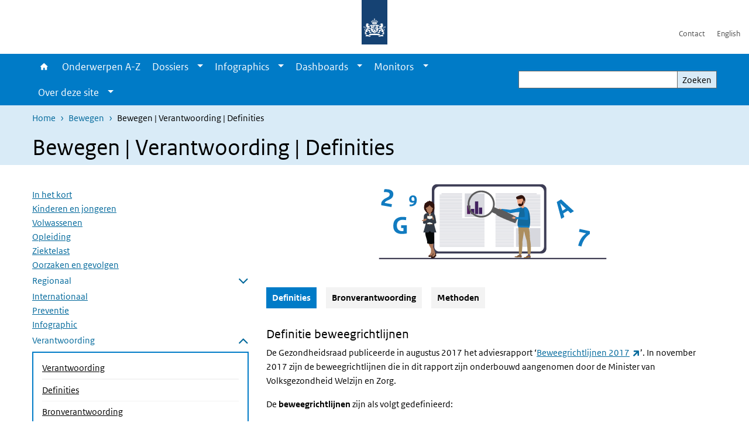

--- FILE ---
content_type: text/html; charset=UTF-8
request_url: https://www.vzinfo.nl/bewegen/verantwoording-definities
body_size: 36902
content:
<!DOCTYPE html>
<html lang="nl" dir="ltr">
  <head>
    <meta charset="utf-8" />
<link rel="apple-touch-icon" sizes="180x180" href="/themes/custom/sdv_theme/favicon_180x180.png" />
<meta name="twitter:card" content="summary" />
<meta name="twitter:site" content="@RIVM" />
<meta name="twitter:title" content="Bewegen | Verantwoording | Definities" />
<meta name="msapplication-tileimage" content="/themes/custom/sdv_theme/favicon.png" />
<meta name="MobileOptimized" content="width" />
<meta name="HandheldFriendly" content="true" />
<meta name="viewport" content="width=device-width, initial-scale=1.0" />
<meta http-equiv="x-ua-compatible" content="ie=edge" />
<link rel="icon" href="/themes/custom/sdv_theme/favicon.ico" type="image/vnd.microsoft.icon" />
<link rel="alternate" hreflang="nl" href="https://www.vzinfo.nl/bewegen/verantwoording-definities" />
<link rel="canonical" href="https://www.vzinfo.nl/bewegen/verantwoording-definities" />
<link rel="shortlink" href="https://www.vzinfo.nl/node/10291" />

    <title>Bewegen | Verantwoording | Definities | Volksgezondheid en Zorg</title>
    <link rel="stylesheet" media="all" href="/sites/default/files/css/css_QYxsBzV5qtpDtymY-9MNRShWgwm8Iz22N5DDYrYsJvg.css?delta=0&amp;language=nl&amp;theme=sdv_theme&amp;include=eJxNjW0KwyAQBS8keiRZ41LXaLT70SY9fUtoaP88mIHhpTFUlGFGprpKMRJRqi3AyxjdMhhDZpvQPFTYHe7aaFsv90VX74Z8RKMIpmMZfTZUDP_gJjDcPk9FrvpnvG3TUiMpmJ0cothDAkH3IHxKONf3ka3hG_h4Rvg" />
<link rel="stylesheet" media="all" href="/sites/default/files/css/css_dXF59-sfucnaZ5nzLUtW-iU5AZLMkmBeVaZQeY1BL4E.css?delta=1&amp;language=nl&amp;theme=sdv_theme&amp;include=eJxNjW0KwyAQBS8keiRZ41LXaLT70SY9fUtoaP88mIHhpTFUlGFGprpKMRJRqi3AyxjdMhhDZpvQPFTYHe7aaFsv90VX74Z8RKMIpmMZfTZUDP_gJjDcPk9FrvpnvG3TUiMpmJ0cothDAkH3IHxKONf3ka3hG_h4Rvg" />
<link rel="stylesheet" media="print" href="/sites/default/files/css/css_G1cTlDN-loHw3_wdGumpF8WDXY30-W-ZQXdQwdfvhvA.css?delta=2&amp;language=nl&amp;theme=sdv_theme&amp;include=eJxNjW0KwyAQBS8keiRZ41LXaLT70SY9fUtoaP88mIHhpTFUlGFGprpKMRJRqi3AyxjdMhhDZpvQPFTYHe7aaFsv90VX74Z8RKMIpmMZfTZUDP_gJjDcPk9FrvpnvG3TUiMpmJ0cothDAkH3IHxKONf3ka3hG_h4Rvg" />

    <script src="/themes/custom/bootstrap_rijkshuisstijl/js/jquery.min.js?v=3.7.1"></script>

  </head>
  <body>
  <a id="back-to-top-focus" tabindex="-1"></a>
  <nav id="skipnav" class="skipnav list-group">
    <a href="#main-title" class="sr-only sr-only-focusable list-group-item-info">Overslaan en naar de inhoud gaan</a>
    <a href="#navbar-main" class="sr-only sr-only-focusable list-group-item-info">Direct naar de hoofdnavigatie</a>
  </nav>
    <script type="text/javascript">
// <![CDATA[
(function(window, document, dataLayerName, id) {
window[dataLayerName]=window[dataLayerName]||[],window[dataLayerName].push({start:(new Date).getTime(),event:"stg.start"});var scripts=document.getElementsByTagName('script')[0],tags=document.createElement('script');
function stgCreateCookie(a,b,c){var d="";if(c){var e=new Date;e.setTime(e.getTime()+24*c*60*60*1e3),d="; expires="+e.toUTCString();f=""}document.cookie=a+"="+b+d+f+"; path=/"}
var isStgDebug=(window.location.href.match("stg_debug")||document.cookie.match("stg_debug"))&&!window.location.href.match("stg_disable_debug");stgCreateCookie("stg_debug",isStgDebug?1:"",isStgDebug?14:-1);
var qP=[];dataLayerName!=="dataLayer"&&qP.push("data_layer_name="+dataLayerName);isStgDebug&&qP.push("stg_debug");var qPString=qP.length>0?("?"+qP.join("&")):"";
tags.async=!0,tags.src="https://statistiek.rijksoverheid.nl/containers/"+id+".js"+qPString,scripts.parentNode.insertBefore(tags,scripts);
!function(a,n,i){a[n]=a[n]||{};for(var c=0;c<i.length;c++)!function(i){a[n][i]=a[n][i]||{},a[n][i].api=a[n][i].api||function(){var a=[].slice.call(arguments,0);"string"==typeof a[0]&&window[dataLayerName].push({event:n+"."+i+":"+a[0],parameters:[].slice.call(arguments,1)})}}(i[c])}(window,"ppms",["tm","cm"])
})(window, document, 'dataLayer', 'ae1ed256-3105-4c38-b9b3-aeb0f5052f75');
// ]]>
</script><noscript><iframe src="https://statistiek.rijksoverheid.nl/containers/ae1ed256-3105-4c38-b9b3-aeb0f5052f75/noscript.html" title="Piwik PRO embed snippet" height="0" width="0" style="display:none;visibility:hidden" aria-hidden="true"></iframe></noscript>
      <div class="dialog-off-canvas-main-canvas" data-off-canvas-main-canvas>
    

<div class="layout-container">

  
          
  
<header id="header" class="header   ">
  <div class="logo">
          <a href="/">        <img src="/themes/custom/sdv_theme/logo.svg" width="44" height="77" alt="Rijksoverheid logo | naar de homepage van Volksgezondheid en Zorg" class="logo-image" />
      </a>        <span class="wordmark">
      <span class="sender xs-sr-only sm-sr-only d-md-block d-lg-block d-xl-block"></span>
      <span class="secondary-sender xs-sr-only sm-sr-only d-md-block d-lg-block d-xl-block"></span>
    </span>
  </div>
  </header>
  
  <div class="navbar-topnav">
    <div class="container">
      <div class="topnavwrapper">
        
              <ul class="menu top-navigation navbar-nav">
                    <li class="nav-item">
                                        <a href="/contact"  class="nav-link">Contact</a>
              </li>
                <li class="nav-item">
                                        <a href="/english"  class="nav-link">English</a>
              </li>
        </ul>
  


        
      </div>
    </div>
  </div>

            
      <div class="parentnav">
        <div class="navspan">
          <nav class="navbar-nav navbar-expand-lg navbar-full navbar-branded navbar-border affix-top" id="navbar-main">
            <div class="container">

              <div class="buttons">
                <button class="navbar-toggler icon-menu" id="menuButton" type="button" data-toggle="collapse" data-target="#navbarResponsive" aria-controls="navbarResponsive" aria-expanded="false">Menu
                </button>

                                <div class="collapse d-lg-flex clearfix" id="navbarResponsive">
                                

                          <ul class="navbar-nav use-dropdown">
        
                    <li class="nav-item">
                                                <a href="/home" class="icon-home nav-item nav-link" data-drupal-visually-hidden-label="1" data-drupal-link-system-path="node/541">Home</a>
            </li>
                <li class="nav-item">
                              <a href="/onderwerpen" class="nav-item nav-link" data-drupal-link-system-path="onderwerpen">Onderwerpen A-Z</a>
            </li>
                <li class="nav-item expanded dropdown">
                      
        <a href="/dossiers" class="nav-link dropdown--toggle">Dossiers</a>

                              <button class="btn dropdown-toggle dropdown-toggle-split showsubnav-button" data-target="#" data-toggle="dropdown" aria-haspopup="true" aria-expanded="false" aria-label="Show submenu">
            <span class="d-none">Dossiers</span>
          </button>
                                      <ul class="dropdown-menu">
                      <li>
          <a href="/dossiers" class="dropdown-item">Overzicht dossiers</a>
        </li>
                      <li>
          <a href="/atlas-vzinfo" class="dropdown-item">Atlas VZinfo</a>
        </li>
                      <li>
          <a href="/gezondheidsverschillen" class="dropdown-item">Gezondheidsverschillen</a>
        </li>
                      <li>
          <a href="/hersenaandoeningen" class="dropdown-item">Hersenaandoeningen</a>
        </li>
                      <li>
          <a href="/internationale-vergelijkingen" class="dropdown-item">Internationaal</a>
        </li>
                      <li>
          <a href="/kosten-van-ziekten" class="dropdown-item">Kosten van Ziekten</a>
        </li>
                      <li>
          <a href="/leefstijl" class="dropdown-item">Leefstijl</a>
        </li>
                      <li>
          <a href="/ouderen" class="dropdown-item">Ouderen</a>
        </li>
                      <li>
          <a href="/ranglijsten" class="dropdown-item">Ranglijsten</a>
        </li>
          </ul>
  
                              </li>
                <li class="nav-item expanded dropdown">
                      
        <a href="/infographics" class="nav-link dropdown--toggle">Infographics</a>

                              <button class="btn dropdown-toggle dropdown-toggle-split showsubnav-button" data-target="#" data-toggle="dropdown" aria-haspopup="true" aria-expanded="false" aria-label="Show submenu">
            <span class="d-none">Infographics</span>
          </button>
                                      <ul class="dropdown-menu">
                      <li>
          <a href="/infographics" class="dropdown-item">Overzicht infographics</a>
        </li>
                      <li>
          <a href="/acute-zorg/infographic" class="dropdown-item">Acute zorg</a>
        </li>
                      <li>
          <a href="/beroepsziekten/infographic" class="dropdown-item">Beroepsziekten</a>
        </li>
                      <li>
          <a href="/dementie/infographic" class="dropdown-item">Dementie</a>
        </li>
                      <li>
          <a href="/eenzaamheid/infographic" class="dropdown-item">Eenzaamheid</a>
        </li>
                      <li>
          <a href="/zorg-rond-de-geboorte/infographic" class="dropdown-item">Geboorte en zorg</a>
        </li>
                      <li>
          <a href="/kosten-van-ziekten/infographic" class="dropdown-item">Kosten van ziekten</a>
        </li>
                      <li>
          <a href="/leefstijl/infographic" class="dropdown-item">Leefstijl</a>
        </li>
                      <li>
          <a href="/gezonde-levensverwachting/infographic" class="dropdown-item">Levensverwachting</a>
        </li>
                      <li>
          <a href="/bevolking/infographic" class="dropdown-item">Ouderen</a>
        </li>
                      <li>
          <a href="/overgewicht/infographic/overgewicht" class="dropdown-item">Overgewicht</a>
        </li>
                      <li>
          <a href="/bevolkingsonderzoek/infographic" class="dropdown-item">Screening en bevolkingsonderzoek</a>
        </li>
                      <li>
          <a href="/seksueel-risicogedrag/infographic" class="dropdown-item">Seksueel gedrag en gevolgen</a>
        </li>
          </ul>
  
                              </li>
                <li class="nav-item expanded dropdown">
                      
        <a href="/dashboards" class="nav-link dropdown--toggle">Dashboards</a>

                              <button class="btn dropdown-toggle dropdown-toggle-split showsubnav-button" data-target="#" data-toggle="dropdown" aria-haspopup="true" aria-expanded="false" aria-label="Show submenu">
            <span class="d-none">Dashboards</span>
          </button>
                                      <ul class="dropdown-menu">
                      <li>
          <a href="/dashboards" class="dropdown-item">Overzicht dashboards</a>
        </li>
                      <li>
          <a href="https://www.vzinfo.nl/buurtatlas" class="dropdown-item">Buurtatlas</a>
        </li>
                      <li>
          <a href="/kosten-van-ziekten/dashboard" class="dropdown-item">Kosten van Ziekten</a>
        </li>
                      <li>
          <a href="/digitale-zorg/monitor-digitale-zorg" class="dropdown-item">Monitor Digitale Zorg</a>
        </li>
                      <li>
          <a href="/monitor-mondgezondheid" class="dropdown-item">Monitor Mondgezondheid</a>
        </li>
                      <li>
          <a href="/sterfte/sterftecijfers" class="dropdown-item">Sterftecijfers</a>
        </li>
                      <li>
          <a href="/sterfte/regionaal/sterftecijfers" class="dropdown-item">Sterftecijfers regionaal</a>
        </li>
                      <li>
          <a href="/ziekenhuisopnamencijfers" class="dropdown-item">Ziekenhuiszorg</a>
        </li>
                      <li>
          <a href="/ziektelast-in-dalys/ziektelast/interactief-cijferoverzicht" class="dropdown-item">Ziektelast</a>
        </li>
          </ul>
  
                              </li>
                <li class="nav-item expanded dropdown">
                      
        <a href="/monitors" class="nav-link dropdown--toggle">Monitors</a>

                              <button class="btn dropdown-toggle dropdown-toggle-split showsubnav-button" data-target="#" data-toggle="dropdown" aria-haspopup="true" aria-expanded="false" aria-label="Show submenu">
            <span class="d-none">Monitors</span>
          </button>
                                      <ul class="dropdown-menu">
                      <li>
          <a href="/monitors" class="dropdown-item">Overzicht monitors</a>
        </li>
                      <li>
          <a href="/digitale-zorg/monitor-digitale-zorg" class="dropdown-item">Monitor Digitale Zorg</a>
        </li>
                      <li>
          <a href="https://www.vzinfo.nl/monitor-missies-gezondheid-en-zorg/centrale-missie" class="dropdown-item">Monitor missies Gezondheid Zorg</a>
        </li>
                      <li>
          <a href="https://www.vzinfo.nl/monitor-mondgezondheid" class="dropdown-item">Monitor Mondgezondheid</a>
        </li>
                      <li>
          <a href="/prestatie-indicatoren" class="dropdown-item">Prestatie-indicatoren</a>
        </li>
          </ul>
  
                              </li>
                <li class="nav-item expanded dropdown">
                      
        <a href="" class="nav-link dropdown--toggle">Over deze site</a>

                              <button class="btn dropdown-toggle dropdown-toggle-split showsubnav-button" data-target="#" data-toggle="dropdown" aria-haspopup="true" aria-expanded="false" aria-label="Show submenu">
            <span class="d-none">Over deze site</span>
          </button>
                                      <ul class="dropdown-menu">
                      <li>
          <a href="/over" class="dropdown-item">Over VZinfo.nl</a>
        </li>
                      <li>
          <a href="/nieuw/2025" class="dropdown-item">Nieuw en geactualiseerd</a>
        </li>
                      <li>
          <a href="/experts" class="dropdown-item">Experts en redactie</a>
        </li>
                      <li>
          <a href="/veelgestelde-vragen" class="dropdown-item">Veelgestelde vragen</a>
        </li>
                      <li>
          <a href="/bronnen-methoden-en-achtergronden" class="dropdown-item">Verantwoording</a>
        </li>
                      <li>
          <a href="/media" class="dropdown-item">In de media</a>
        </li>
                      <li>
          <a href="/contact" class="dropdown-item">Contact</a>
        </li>
          </ul>
  
                              </li>
        </ul>
  



  

  

                  
              <ul class="menu top-navigation navbar-nav">
                    <li class="nav-item">
                                        <a href="/contact"  class="nav-link">Contact</a>
              </li>
                <li class="nav-item">
                                        <a href="/english"  class="nav-link">English</a>
              </li>
        </ul>
  


                </div>
                
                                <button class="navbar-toggler navbar-toggler-right auto-sm icon-zoek collapsed" id="searchButton" type="button" data-toggle="collapse" data-target="#searchformResponsive" aria-controls="searchformResponsive" aria-expanded="false"><span class="sr-only">Zoekveld</span>
                </button>
                
                <div class="collapse d-lg-flex clearfix" id="searchformResponsive">
                                      <div class="nav-search">
            <form action="/zoeken" method="get" id="views-exposed-form-zoekresultaten-page-search-dummy" accept-charset="UTF-8" novalidate>
  <div class="form-inline">
  
<div class="js-form-item js-form-type-search form-type-search js-form-item-search form-item-search">
      <label for="edit-search">Zoeken</label>
        <div class="search-wrapper">
  <input data-drupal-selector="edit-search" type="search" id="edit-search" name="search" value="" size="30" maxlength="128" class="form-search form-control">
</div>

        </div>
<div data-drupal-selector="edit-actions" class="form-actions js-form-wrapper form-group" id="edit-actions">
<button data-drupal-selector="edit-submit-zoekresultaten" type="submit" id="edit-submit-zoekresultaten" class="button js-form-submit form-submit btn btn-primary">Zoeken</button>
</div>

</div>

</form>

  
  </div>

                                  </div>

              </div>

            </div>
          </nav>
        </div>

    
                <nav  class="navbar-nav navbar-branded-light affix-top">
        <div class="container">
                                  <ul class="breadcrumb ">
      <li class="breadcrumb-item">
              <a href="/">Home</a>
          </li>
      <li class="breadcrumb-item">
              <a href="https://www.vzinfo.nl/bewegen">Bewegen</a>
          </li>
      <li class="breadcrumb-item">
              Bewegen | Verantwoording | Definities
          </li>
  </ul>

  
  
        
                   <a id="main-title" tabindex="-1"></a>                                              <h1>Bewegen | Verantwoording | Definities</h1>
                  
        
        </div>
      </nav>
      
      
        <div data-drupal-messages-fallback class="hidden"></div>

  

  

  <main role="main">

  <div class="layout-local">
          
  
  </div>

  <div class="layout-content" id="top">
          <div class="views-element-container" id="block-views-block-back-to-top-block-link">
  
    
      <div><div class="view view-back-to-top view-id-back_to_top view-display-id-block_link js-view-dom-id-ae72bbf49888996e08ad24636f54fcc89cbd50e593aafadb8546289a107a44cf">
  
    
      
  
    
  <div class="view-more">
    </div>

    </div>
</div>

  </div>
      


  
  
  
  
<article class="sdv-landingspagina full">

      
  
  <div class="container">

    <div class="row justify-content-end sdv-onderwerp-tabmenu">
      <div class="col-lg-8">
        
<div id="block-tabblock">
  
    
      
  </div>

      </div>
    </div>

    <div class="row">

      <div class="col-lg-12">

        <div class="row">
                    <div class="col-12">
            <button class="btn btn-primary icon-angle-down d-lg-none onderwerpmenubutton" id="onderwerpmenu-toggler" aria-controls="desktop-sidebar" aria-expanded="false">Pagina's in dit onderwerp</button>
          </div>
                              <aside class="col-lg-4 desktop-sidebar" id="desktop-sidebar" role="complementary">
            

<nav id="skipnav-onderwerp" class="skipnav full-width list-group skipnav-onderwerp">
  <a href="#main-content" class="sr-only sr-only-focusable list-group-item-info">Overslaan menu  </a>
</nav>
<nav  class="onderwerpmenu">
  <div class="onderwerpmenu-titlebox">
    <h2>
      <span class="onderwerpmenu-titlebox__title"></span>
    </h2>
  </div>
  <ul class="list-group simple menu">
      <li  class="list-group-item">
  <a href="/bewegen" class="navigation-link">In het kort</a>

</li>

  <li  class="list-group-item">
  <a href="/bewegen/jongeren" class="navigation-link">Kinderen en jongeren</a>

</li>

  <li  class="list-group-item">
  <a href="/bewegen/volwassenen" class="navigation-link">Volwassenen</a>

</li>

  <li  class="list-group-item">
  <a href="/bewegen/opleiding" class="navigation-link">Opleiding</a>

</li>

  <li  class="list-group-item">
  <a href="/bewegen/ziektelast" class="navigation-link">Ziektelast</a>

</li>

  <li  class="list-group-item">
  <a href="/bewegen/oorzaken-en-gevolgen" class="navigation-link">Oorzaken en gevolgen</a>

</li>

  <li  class="list-group-item">
  <a href="/bewegen/regionaal/volwassenen" class="navigation-link">Regionaal</a>
<ul class="list-group simple menu submenu">
  <li  class="list-group-item">
    <a href="/bewegen/regionaal/volwassenen" class="navigation-link">Volwassenen</a>

</li>

  <li  class="list-group-item">
    <a href="/bewegen/regionaal/jongvolwassenen" class="navigation-link">Jongvolwassenen</a>

</li>

  <li  class="list-group-item">
    <a href="/bewegen/regionaal/jongeren" class="navigation-link">Jongeren</a>

</li>

  <li  class="list-group-item">
    <a href="/bewegen/regionaal/preventie" class="navigation-link">Preventie</a>

</li>

</ul>

</li>

  <li  class="list-group-item">
  <a href="/bewegen/internationaal" class="navigation-link">Internationaal</a>

</li>

  <li  class="list-group-item">
  <a href="/bewegen/preventie" class="navigation-link">Preventie</a>

</li>

  <li  class="list-group-item">
  <a href="/bewegen/infographic" class="navigation-link">Infographic</a>

</li>

  <li  class="bg-brand-light list-group-item">
  <a href="/bewegen/verantwoording-definities" class="navigation-link">Verantwoording</a>
<ul class="list-group simple menu submenu">
  <li  class="bg-brand-light list-group-item">
    <a href="/bewegen/verantwoording-definities" class="navigation-link">Definities</a>

</li>

  <li  class="list-group-item">
    <a href="/bewegen/verantwoording-bronverantwoording" class="navigation-link">Bronverantwoording</a>

</li>

  <li  class="list-group-item">
    <a href="/bewegen/verantwoording-methoden" class="navigation-link">Methoden</a>

</li>

</ul>

</li>


  </ul>
</nav>

          </aside>
          
          <div class="col-lg-8">
            <a id="main-content" tabindex="-1"></a>
            
            

            
                          



  
  


  <div class="par content-block-wrapper">


<div class="container container-spacer-sm content nobg clearfix" data-color="">
    
                            
                <div alt="Illustratie" data-embed-button="afbeelding" data-entity-embed-display="entity_reference:media_thumbnail" data-entity-embed-display-settings="{&quot;image_style&quot;:&quot;&quot;,&quot;image_link&quot;:&quot;&quot;}" data-entity-type="media" data-entity-uuid="bb27fb16-104c-471e-bb6b-069c041e7a0e" class="align-center embedded-entity" data-langcode="nl">  

<img loading="lazy" src="/sites/default/files/2021-10/Verantwoording_2.png" width="393" height="129" alt="Illustratie">

</div>



          
      </div>
</div>
<div class="button-menu container container-spacer-sm">
  <div>
          <ul id="par-button-menu"  class="navbar-nav nav-pills" >
                      <li class="nav-item">
          <a href="/bewegen/verantwoording-definities" class="nav-link">Definities</a>
        </li>
                      <li class="nav-item">
          <a href="/bewegen/verantwoording-bronverantwoording" class="nav-link">Bronverantwoording</a>
        </li>
                      <li class="nav-item">
          <a href="/bewegen/verantwoording-methoden" class="nav-link">Methoden</a>
        </li>
          </ul>
  
  </div>
</div>






  
  


  <div class="par content-block-wrapper">


<div class="container container-spacer-sm content nobg clearfix" data-color="">
    
                            
                <h4>Definitie beweegrichtlijnen</h4>

<p>De Gezondheidsraad publiceerde in augustus 2017 het adviesrapport ‘<a href="https://www.gezondheidsraad.nl/documenten/adviezen/2017/08/22/beweegrichtlijnen-2017" target="_blank">Beweegrichtlijnen 2017</a>’. In november 2017 zijn de beweegrichtlijnen die in dit rapport zijn onderbouwd aangenomen door de Minister van Volksgezondheid Welzijn en Zorg.</p>

<p>De&nbsp;<strong>beweegrichtlijnen&nbsp;</strong>zijn als volgt gedefinieerd:</p>

<p>Volwassenen en ouderen</p>

<ul>
	<li>Bewegen is goed, meer bewegen is beter</li>
	<li>Doe minstens 150 minuten per week aan matig intensieve inspanning, zoals wandelen en fietsen, verspreid over diverse dagen. Langer, vaker en/of intensiever bewegen geeft extra gezondheidsvoordeel</li>
	<li>Doe minstens tweemaal per week spier- en botversterkende activiteiten, voor ouderen gecombineerd met balansoefeningen.</li>
	<li>En: voorkom veel stilzitten</li>
</ul>

<p>Kinderen van 4 tot 18 jaar</p>

<ul>
	<li>Bewegen is goed, meer bewegen is beter</li>
	<li>Doe minstens elke dag een uur matig intensieve inspanning. Langer, vaker en/of intensiever bewegen geeft extra gezondheidsvoordeel</li>
	<li>Doe minstens driemaal per week spier- en botversterkende activiteiten​</li>
</ul>

<p>De Gezondheidsraad hanteert de volgende onderliggende definities van vormen van beweging in haar adviesrapport:</p>

<ul>
	<li><strong>Bewegen</strong>&nbsp;(ook wel&nbsp;<strong>lichamelijke activiteit)</strong>&nbsp;is gedefinieerd als elke lichaamsbeweging door skeletspieren die resulteert in energieverbruik. In de context van de beweegrichtlijnen gaat het hierbij om activiteiten waarbij een of meer grote spiergroepen betrokken zijn. De meeste vormen van lichamelijke activiteit bestaan zowel uit een duur- als een krachtcomponent.</li>
	<li><strong>Balansoefeningen&nbsp;</strong>zijn statische en dynamische oefeningen gericht op het verbeteren van balans terwijl iemand staat of beweegt, zoals op een been staan of een voorwerp van de grond oprapen.</li>
	<li><strong>Botversterkende activiteiten&nbsp;</strong>bestaan uit krachttraining en activiteiten waarbij het lichaam met het eigen gewicht wordt belast, zoals springen, traplopen, wandelen, hardlopen en dansen.</li>
	<li><strong>Duurtraining&nbsp;</strong>omvat activiteiten gericht op het uithoudingsvermogen. Hierbij zijn gewoonlijk grote spiergroepen betrokken en wordt op een snelheid bewogen die langer dan een paar minuten vol te houden is. Voorbelleden zijn wandelen, zwemmen, fietsen en dansen.</li>
	<li><strong>Krachttraining</strong>: zie spierversterkende activiteiten. Voorbeelden zijn oefeningen waarbij lichaamsgewicht, losse gewichten (halters) of machines als weerstand worden gebruikt.</li>
	<li><strong>Spierversterkende activiteiten</strong>&nbsp;(krachttraining of de combinatie van kracht- en duuractiviteiten) omvatten activiteiten om kracht, vermogen, uithoudingsvermogen en omvang van de skeletspieren te verbeteren. Voorbeelden zijn krachttrainingsoefeningen met eigen lichaamsgewicht en duuractiviteiten als fietsen.</li>
	<li><strong>Zitten&nbsp;</strong>(ook wel&nbsp;<strong>sedentair gedrag</strong>) omvat zittende en (half)liggende activiteiten, waarbij weinig energie wordt verbruikt (≤1,5 metabole equivalenten (MET), met uitzondering van slapen. Voorbeelden zijn tv-kijken, lezen, naaien, op de computer werken, zittend gamen of zitten tijdens transport.</li>
</ul>

<p>De hoeveelheid bewegen wordt bepaald door de intensiteit, frequentie en duur/volume.</p>

<ul>
	<li>Metabole equivalent (<strong><span class="position-relative custom-tooltip abbreviation"><span class="custom-tooltip-trigger">MET</span><span class="tooltip-container d-none d-md-block hide-tooltip"> Metabolic Equivalent. Een meeteenheid om uit te drukken hoeveel energie een bepaalde fysieke inspanning kost ten opzichte van de benodigde energie in rust.</span><span class="tooltip-arrow d-none d-md-block hide-tooltip"></span><span class="invisible-tooltip-container hide-tooltip"></span></span><span class="abbr-tip"> (Metabolic Equivalent. Een meeteenheid om uit te drukken hoeveel energie een bepaalde fysieke inspanning kost ten opzichte van de benodigde energie in rust.)</span></strong>) is een meeteenheid om de intensiteit van lichamelijke activiteit te definiëren, in veelvouden van de benodigde energie in rust. Eén&nbsp;MET&nbsp;is het energieverbruik in rust.</li>
	<li>Absolute intensiteit is ingedeeld in&nbsp;<em>licht</em>,&nbsp;<em>matig&nbsp;</em>en&nbsp;<em>zwaar</em>.
	<ol>
		<li><em>Licht intensieve&nbsp;activiteit</em>&nbsp;bestaat uit activiteiten waarbij iemand rechtop staat of licht beweegt. Voorbeleden zijn koken, boodschappen doen, darten. Het energieverbruik varieert van 1,6 tot en met 2,9&nbsp;MET.</li>
		<li><em>Matig intensieve&nbsp;activiteit</em>&nbsp;betreft activiteiten op een intensiteit die wat moeite kost, maar waarbij praten mogelijk blijft. Voorbeelden zijn wandelen, fietsen en rustig zwemmen. Het energieverbruik varieert van 3,0&nbsp;MET&nbsp;tot en met 5,9&nbsp;MET.</li>
		<li><em>Zwaar intensieve activiteit&nbsp;</em>leidt ertoe dat iemand zwaarder gaat ademen of gaat puffen en hijgen, afhankelijk van hoe fit iemand is. Voorbeelden zijn aerobics, hardlopen, wielrennen en bepaalde competitieve sporten. Het energieverbruik is 6&nbsp;MET&nbsp;of meer.</li>
	</ol>
	</li>
	<li>Frequentie betreft het aantal keer per tijdseenheid dat een bepaalde lichamelijke activiteit wordt uitgevoerd, veelal uitgedrukt in keren per dag of per week.</li>
	<li>Duur betreft de tijd dat een lichamelijke activiteit per sessie wordt volgehouden (aantal minuten zitten of wandelen) of de totale tijd waarin de lichamelijke activiteit wordt uitgevoerd (bijvoorbeeld aantal minuten zitten of wandelen per week).</li>
	<li>Volume (per training) betreft het aantal oefeningen, sets en herhalingen binnen een set per training.</li>
</ul>

<hr>


          
      </div>
</div>



            
                          <div class="comments">
                
              </div>
            
            
          </div>

        </div>
      </div>
          </div>
  </div>
</article>



  <div id="block-deeldezepagina" class="sharing-wrapper">
  <div class="container container-spacer-sm">
          <div class="row">
      <div class="col-sm-12">
        <h2>Deel deze pagina</h2>
      </div>
    </div>
          <hr>
          <div class="row">
  <div class="col-sm-12">
    <ul class="common">
            <li>
        <a href="https://www.facebook.com/sharer.php?u=https%3A//www.vzinfo.nl/bewegen/verantwoording-definities" class="icon icon-facebook facebook" title="Deel deze pagina via Facebook"><span>Facebook</span></a>
      </li>
                  <li>
        <a href="https://x.com/intent/post?url=https%3A//www.vzinfo.nl/bewegen/verantwoording-definities" class="icon icon-x-twitter twitter" title="Deel deze pagina via X"><span>X</span></a>
      </li>
                  <li>
        <a href="https://www.linkedin.com/sharing/share-offsite/?url=https%3A//www.vzinfo.nl/bewegen/verantwoording-definities&amp;mini=true" class="icon icon-linked-in linkedin" title="Deel deze pagina via LinkedIn"><span>LinkedIn</span></a>
      </li>
                  <li>
        <a href="https://wa.me/send?text=https%3A//www.vzinfo.nl/bewegen/verantwoording-definities" data-action="share/whatsapp/share" class="icon icon-whatsapp whatsapp" target="_blank" title="Deel deze pagina via WhatsApp"><span>WhatsApp</span></a>
      </li>
                  <li>
        <a href="mailto:?body=https%3A//www.vzinfo.nl/bewegen/verantwoording-definities" class="icon icon-email email" title="Deel deze pagina via E-mail"><span>E-mail</span></a>
      </li>
          </ul>
  </div>
</div>

      </div>
</div>

  
  </div>

</main>

      <footer class="footer ">
  <div class="container">
    <div class="row">
            <div class="col-sm-6 payoff">
        <div class="footer-left"><p><span class="serif">VZinfo.nl biedt open data en onafhankelijke en wetenschappelijk onderbouwde informatie. Deze informatie komt tot stand in samenwerking met een groot aantal experts van verschillende instituten.</span></p>
</div>
      </div>
      
                    <div class="col-sm-3">
<div aria-labelledby="block-voet-menu" id="block-voet" class="block block-menu navigation menu--footer">
      
  <h2 id="block-voet-menu">Service</h2>
  

        
              <ul class="navbar-nav">
                    <li class="nav-item">
                                        <a href="/over"  class="nav-link">Over deze site</a>
              </li>
                <li class="nav-item">
                                        <a href="/contact"  class="nav-link">Contact</a>
              </li>
                <li class="nav-item">
                                        <a href="https://www.rivm.nl/abonneren/nieuwsbrief-volksgezondheid-en-zorg"  class="nav-link">Nieuwsbrief</a>
              </li>
                <li class="nav-item">
                                        <a href="/cookies"  class="nav-link">Cookies</a>
              </li>
                <li class="nav-item">
                                        <a href="/disclaimer"  class="nav-link">Disclaimer</a>
              </li>
                <li class="nav-item">
                                        <a href="/citeersuggestie"  class="nav-link">Citeersuggestie</a>
              </li>
                <li class="nav-item">
                                        <a href="/responsible-disclosure"  class="nav-link">Responsible disclosure</a>
              </li>
                <li class="nav-item">
                                        <a href="/toegankelijkheid"  class="nav-link">Toegankelijkheid</a>
              </li>
                <li class="nav-item">
                                        <a href="https://twitter.com/VZinfoNL"  title="Volg ons" class="nav-link">Volg ons</a>
              </li>
        </ul>
  


  </div>
</div>

  
          </div>
  </div>
</footer>
  
    </div>   
</div>
  </div>

    
    <script type="application/json" data-drupal-selector="drupal-settings-json">{"path":{"baseUrl":"\/","pathPrefix":"","currentPath":"node\/10291","currentPathIsAdmin":false,"isFront":false,"currentLanguage":"nl"},"pluralDelimiter":"\u0003","suppressDeprecationErrors":true,"ajaxPageState":{"libraries":"eJx1i9sOgzAMQ3-oop9UJTSCQHpRk7DL1w9tTHvai2Uf29iaqQ3oafC26-qsarxJhKcPCvivXqQhSKC7Cdc95uEdZLpi6DBgOV-rfpsfmbx2R2FdKQfNR0LGmY3S7GqtxCsG5dKFUqEFClWPCHrCLl73NLzEy3JlC_pQo_KZHEw3jW-dSssu9AIewVsY","theme":"sdv_theme","theme_token":null},"ajaxTrustedUrl":{"\/zoeken":true},"sdv_ckeditor":{"headings":[{"model":"htmlDivBgBrandLightest","view":{"name":"div","classes":"bg-brand-lightest blockPadding"},"priority":"normal"},{"model":"spanCTA","view":{"name":"span","classes":"cta-button"},"priority":"low"},{"model":"spanCTAAlternative","view":{"name":"span","classes":"cta-button cta-button-alt"},"priority":"high"},{"model":"spanCTAAlternative2","view":{"name":"span","classes":"cta-button cta-button-alt-2"},"priority":"high"},{"model":"htmlPre","view":{"name":"pre","classes":""},"priority":"normal"},{"model":"spanAlignCenter","view":{"name":"span","classes":"text-align-center w100"},"priority":"normal"},{"model":"spanAlignRight","view":{"name":"span","classes":"text-align-right w100"},"priority":"normal"}]},"splunkRum":{"enabled":true,"realm":"eu0","accessToken":"yzJiuhjZ3aU0pZza0xq-aA","applicationName":"rivmweb","deploymentEnvironment":"rivmweb-acc"},"data":{"extlink":{"extTarget":false,"extTargetAppendNewWindowLabel":"(opent in een nieuw venster)","extTargetNoOverride":false,"extNofollow":false,"extTitleNoOverride":false,"extNoreferrer":false,"extFollowNoOverride":false,"extClass":"ext","extLabel":"(externe link)","extImgClass":false,"extSubdomains":false,"extExclude":"(test\\.sdv\\.rivm\\.nl)|(sdv\\.docker\\.localhost)|(rivmweb\\.lndo\\.site)","extInclude":"mailing\\?cid=[0-9]+\\\u0026mid=[0-9]+","extCssExclude":"","extCssInclude":"","extCssExplicit":"","extAlert":false,"extAlertText":"This link will take you to an external web site. We are not responsible for their content.","extHideIcons":false,"mailtoClass":"0","telClass":"tel","mailtoLabel":"(link stuurt een e-mail)","telLabel":"(link is een telefoonnummer)","extUseFontAwesome":true,"extIconPlacement":"append","extPreventOrphan":false,"extFaLinkClasses":"ext","extFaMailtoClasses":"fa fa-envelope-o","extAdditionalLinkClasses":"","extAdditionalMailtoClasses":"","extAdditionalTelClasses":"","extFaTelClasses":"fa fa-phone","whitelistedDomains":[],"extExcludeNoreferrer":""}},"navbar":{"title":" ","link":null},"user":{"uid":0,"permissionsHash":"267820b29cd7f85a24f6449fab0dde264cb89e371fae61b77c74deffed3cb230"}}</script>
<script src="/sites/default/files/js/js_swBm0-sCdI4mZOavwTdaOjXOH61dgAztLFN92FUnXSY.js?scope=footer&amp;delta=0&amp;language=nl&amp;theme=sdv_theme&amp;include=eJwtx8ENwCAIAMCFTBnJiJoWRTECTcfvx98dipjaTitual0fJ1WjxnCzYOJQP2OaHcr2lfg6DVreiISZrMbsajLgNOhinz1uH3BIk-wHo0Ep7w"></script>
<script src="https://cdn.signalfx.com/o11y-gdi-rum/latest/splunk-otel-web.js "></script>
<script src="/sites/default/files/js/js_Iyrce8VPu14shNAKDvMdUs6iURAW8CEvW0cJYiv_gYM.js?scope=footer&amp;delta=2&amp;language=nl&amp;theme=sdv_theme&amp;include=eJwtx8ENwCAIAMCFTBnJiJoWRTECTcfvx98dipjaTitual0fJ1WjxnCzYOJQP2OaHcr2lfg6DVreiISZrMbsajLgNOhinz1uH3BIk-wHo0Ep7w"></script>

  </body>
</html>
